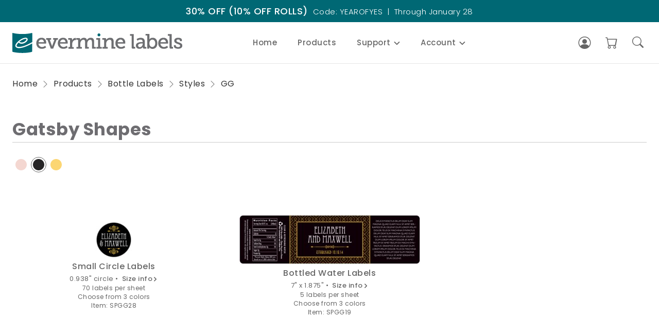

--- FILE ---
content_type: text/html;charset=UTF-8
request_url: https://www.evermine.com/products/bottle-labels/styles/GG
body_size: 11289
content:
<!DOCTYPE html><html lang="en"><head>
  <meta charset="utf-8">
  <meta name="description" content="Free Shipping $39+! Provide an amazing touch to your event with custom water bottle labels from Evermine. Design them for weddings, parties, holidays or any occasion.">
  <title>Custom Bottle Labels | Personalize Your Own | Evermine</title>
  <base href="/">
  <meta name="viewport" content="width=device-width, initial-scale=1">
  <link rel="icon" type="image/x-icon" href="/favicon.ico">
  <link rel="icon" type="image/png" sizes="32x32" href="/favicon-32x32.png">
  <link rel="icon" type="image/png" sizes="16x16" href="/favicon-16x16.png">
  <link rel="manifest" href="/webmanifest.json">
  <!-- fonts -->
  <link rel="preconnect" href="https://fonts.googleapis.com">
  <link rel="preconnect" href="https://fonts.gstatic.com" crossorigin="">
  <style>@font-face{font-family:'Poppins';font-style:normal;font-weight:300;font-display:swap;src:url(https://fonts.gstatic.com/s/poppins/v24/pxiByp8kv8JHgFVrLDz8Z11lFc-K.woff2) format('woff2');unicode-range:U+0900-097F, U+1CD0-1CF9, U+200C-200D, U+20A8, U+20B9, U+20F0, U+25CC, U+A830-A839, U+A8E0-A8FF, U+11B00-11B09;}@font-face{font-family:'Poppins';font-style:normal;font-weight:300;font-display:swap;src:url(https://fonts.gstatic.com/s/poppins/v24/pxiByp8kv8JHgFVrLDz8Z1JlFc-K.woff2) format('woff2');unicode-range:U+0100-02BA, U+02BD-02C5, U+02C7-02CC, U+02CE-02D7, U+02DD-02FF, U+0304, U+0308, U+0329, U+1D00-1DBF, U+1E00-1E9F, U+1EF2-1EFF, U+2020, U+20A0-20AB, U+20AD-20C0, U+2113, U+2C60-2C7F, U+A720-A7FF;}@font-face{font-family:'Poppins';font-style:normal;font-weight:300;font-display:swap;src:url(https://fonts.gstatic.com/s/poppins/v24/pxiByp8kv8JHgFVrLDz8Z1xlFQ.woff2) format('woff2');unicode-range:U+0000-00FF, U+0131, U+0152-0153, U+02BB-02BC, U+02C6, U+02DA, U+02DC, U+0304, U+0308, U+0329, U+2000-206F, U+20AC, U+2122, U+2191, U+2193, U+2212, U+2215, U+FEFF, U+FFFD;}@font-face{font-family:'Poppins';font-style:normal;font-weight:400;font-display:swap;src:url(https://fonts.gstatic.com/s/poppins/v24/pxiEyp8kv8JHgFVrJJbecmNE.woff2) format('woff2');unicode-range:U+0900-097F, U+1CD0-1CF9, U+200C-200D, U+20A8, U+20B9, U+20F0, U+25CC, U+A830-A839, U+A8E0-A8FF, U+11B00-11B09;}@font-face{font-family:'Poppins';font-style:normal;font-weight:400;font-display:swap;src:url(https://fonts.gstatic.com/s/poppins/v24/pxiEyp8kv8JHgFVrJJnecmNE.woff2) format('woff2');unicode-range:U+0100-02BA, U+02BD-02C5, U+02C7-02CC, U+02CE-02D7, U+02DD-02FF, U+0304, U+0308, U+0329, U+1D00-1DBF, U+1E00-1E9F, U+1EF2-1EFF, U+2020, U+20A0-20AB, U+20AD-20C0, U+2113, U+2C60-2C7F, U+A720-A7FF;}@font-face{font-family:'Poppins';font-style:normal;font-weight:400;font-display:swap;src:url(https://fonts.gstatic.com/s/poppins/v24/pxiEyp8kv8JHgFVrJJfecg.woff2) format('woff2');unicode-range:U+0000-00FF, U+0131, U+0152-0153, U+02BB-02BC, U+02C6, U+02DA, U+02DC, U+0304, U+0308, U+0329, U+2000-206F, U+20AC, U+2122, U+2191, U+2193, U+2212, U+2215, U+FEFF, U+FFFD;}@font-face{font-family:'Poppins';font-style:normal;font-weight:500;font-display:swap;src:url(https://fonts.gstatic.com/s/poppins/v24/pxiByp8kv8JHgFVrLGT9Z11lFc-K.woff2) format('woff2');unicode-range:U+0900-097F, U+1CD0-1CF9, U+200C-200D, U+20A8, U+20B9, U+20F0, U+25CC, U+A830-A839, U+A8E0-A8FF, U+11B00-11B09;}@font-face{font-family:'Poppins';font-style:normal;font-weight:500;font-display:swap;src:url(https://fonts.gstatic.com/s/poppins/v24/pxiByp8kv8JHgFVrLGT9Z1JlFc-K.woff2) format('woff2');unicode-range:U+0100-02BA, U+02BD-02C5, U+02C7-02CC, U+02CE-02D7, U+02DD-02FF, U+0304, U+0308, U+0329, U+1D00-1DBF, U+1E00-1E9F, U+1EF2-1EFF, U+2020, U+20A0-20AB, U+20AD-20C0, U+2113, U+2C60-2C7F, U+A720-A7FF;}@font-face{font-family:'Poppins';font-style:normal;font-weight:500;font-display:swap;src:url(https://fonts.gstatic.com/s/poppins/v24/pxiByp8kv8JHgFVrLGT9Z1xlFQ.woff2) format('woff2');unicode-range:U+0000-00FF, U+0131, U+0152-0153, U+02BB-02BC, U+02C6, U+02DA, U+02DC, U+0304, U+0308, U+0329, U+2000-206F, U+20AC, U+2122, U+2191, U+2193, U+2212, U+2215, U+FEFF, U+FFFD;}@font-face{font-family:'Poppins';font-style:normal;font-weight:600;font-display:swap;src:url(https://fonts.gstatic.com/s/poppins/v24/pxiByp8kv8JHgFVrLEj6Z11lFc-K.woff2) format('woff2');unicode-range:U+0900-097F, U+1CD0-1CF9, U+200C-200D, U+20A8, U+20B9, U+20F0, U+25CC, U+A830-A839, U+A8E0-A8FF, U+11B00-11B09;}@font-face{font-family:'Poppins';font-style:normal;font-weight:600;font-display:swap;src:url(https://fonts.gstatic.com/s/poppins/v24/pxiByp8kv8JHgFVrLEj6Z1JlFc-K.woff2) format('woff2');unicode-range:U+0100-02BA, U+02BD-02C5, U+02C7-02CC, U+02CE-02D7, U+02DD-02FF, U+0304, U+0308, U+0329, U+1D00-1DBF, U+1E00-1E9F, U+1EF2-1EFF, U+2020, U+20A0-20AB, U+20AD-20C0, U+2113, U+2C60-2C7F, U+A720-A7FF;}@font-face{font-family:'Poppins';font-style:normal;font-weight:600;font-display:swap;src:url(https://fonts.gstatic.com/s/poppins/v24/pxiByp8kv8JHgFVrLEj6Z1xlFQ.woff2) format('woff2');unicode-range:U+0000-00FF, U+0131, U+0152-0153, U+02BB-02BC, U+02C6, U+02DA, U+02DC, U+0304, U+0308, U+0329, U+2000-206F, U+20AC, U+2122, U+2191, U+2193, U+2212, U+2215, U+FEFF, U+FFFD;}@font-face{font-family:'Poppins';font-style:normal;font-weight:700;font-display:swap;src:url(https://fonts.gstatic.com/s/poppins/v24/pxiByp8kv8JHgFVrLCz7Z11lFc-K.woff2) format('woff2');unicode-range:U+0900-097F, U+1CD0-1CF9, U+200C-200D, U+20A8, U+20B9, U+20F0, U+25CC, U+A830-A839, U+A8E0-A8FF, U+11B00-11B09;}@font-face{font-family:'Poppins';font-style:normal;font-weight:700;font-display:swap;src:url(https://fonts.gstatic.com/s/poppins/v24/pxiByp8kv8JHgFVrLCz7Z1JlFc-K.woff2) format('woff2');unicode-range:U+0100-02BA, U+02BD-02C5, U+02C7-02CC, U+02CE-02D7, U+02DD-02FF, U+0304, U+0308, U+0329, U+1D00-1DBF, U+1E00-1E9F, U+1EF2-1EFF, U+2020, U+20A0-20AB, U+20AD-20C0, U+2113, U+2C60-2C7F, U+A720-A7FF;}@font-face{font-family:'Poppins';font-style:normal;font-weight:700;font-display:swap;src:url(https://fonts.gstatic.com/s/poppins/v24/pxiByp8kv8JHgFVrLCz7Z1xlFQ.woff2) format('woff2');unicode-range:U+0000-00FF, U+0131, U+0152-0153, U+02BB-02BC, U+02C6, U+02DA, U+02DC, U+0304, U+0308, U+0329, U+2000-206F, U+20AC, U+2122, U+2191, U+2193, U+2212, U+2215, U+FEFF, U+FFFD;}</style>
  <!-- rev-2023-07-28 -->
<link rel="stylesheet" href="styles-6PGB7SIC.css"><style ng-app-id="ng">.sticky-header[_ngcontent-ng-c3906930361]{position:-webkit-sticky;position:sticky;top:0;width:100%;background-color:#fff;border-bottom:1px solid rgba(0,0,0,.1);z-index:99}.sticky-header.is-stuck[_ngcontent-ng-c3906930361]{box-shadow:1px 10px 10px -10px #0000001a}.header-container[_ngcontent-ng-c3906930361]{display:flex;align-items:center}.header-logo-container[_ngcontent-ng-c3906930361]   a[_ngcontent-ng-c3906930361]{display:flex}.header-right-container[_ngcontent-ng-c3906930361]{display:flex;align-items:center;justify-content:flex-end;color:#666}.header-right-container[_ngcontent-ng-c3906930361]   i[_ngcontent-ng-c3906930361]{line-height:1}.header-cart-icon-container[_ngcontent-ng-c3906930361]{position:relative}.header-cart-icon-container[_ngcontent-ng-c3906930361]   i[_ngcontent-ng-c3906930361]{font-size:24px}.header-cart-icon-container[_ngcontent-ng-c3906930361]   .cart-items-count[_ngcontent-ng-c3906930361]{position:absolute;top:-2px;right:-2px;display:flex;justify-content:center;align-items:center;min-width:15px;height:15px;padding:3px 3px 3px 2px;color:#fff;background-color:#ff3b30;font-size:10px;font-style:italic;border-radius:50%}.header-search-icon-container[_ngcontent-ng-c3906930361]{margin-left:16px}.header-search-icon-container[_ngcontent-ng-c3906930361]   i[_ngcontent-ng-c3906930361]{font-size:22px}.header-sign-in-container[_ngcontent-ng-c3906930361]{display:flex;align-items:center;cursor:pointer}.header-sign-in-container[_ngcontent-ng-c3906930361]   .user-signed-in[_ngcontent-ng-c3906930361]{display:flex;justify-content:center;align-items:center;width:32px;height:32px;padding-top:1px;color:#fff;font-size:16px;font-weight:500;background-color:var(--ev-dark-color);border-radius:50%}.header-sign-in-container[_ngcontent-ng-c3906930361]   .user-signed-out[_ngcontent-ng-c3906930361]{margin-left:4px;white-space:nowrap}.header-sign-in-container[_ngcontent-ng-c3906930361]   i[_ngcontent-ng-c3906930361]{font-size:24px}.header-sign-in-container[_ngcontent-ng-c3906930361]   .user-info[_ngcontent-ng-c3906930361]{display:none}.search-wrapper[_ngcontent-ng-c3906930361]{overflow:hidden;position:absolute;top:100%;left:0;width:100%;max-height:70px;background-color:#fff;border-top:1px solid rgba(0,0,0,.1);border-bottom:1px solid rgba(0,0,0,.1);box-shadow:1px 10px 10px -10px #0000001a;z-index:9}.search-form[_ngcontent-ng-c3906930361]{display:flex;align-items:center;border:none;outline:none}.search-input[_ngcontent-ng-c3906930361]{flex-grow:1;border:none;outline:none}.search-input[_ngcontent-ng-c3906930361]   input[_ngcontent-ng-c3906930361]{width:100%;padding:20px 0;color:#333;border:none;outline:none;font-size:14px}.search-input[_ngcontent-ng-c3906930361]   input[_ngcontent-ng-c3906930361]:hover, .search-input[_ngcontent-ng-c3906930361]   input[_ngcontent-ng-c3906930361]:active, .search-input[_ngcontent-ng-c3906930361]   input[_ngcontent-ng-c3906930361]:focus{border:none;outline:none}.search-submit[_ngcontent-ng-c3906930361]{padding:18px;color:#333;background-color:transparent;border:none;cursor:pointer}.search-submit[_ngcontent-ng-c3906930361]:hover, .search-submit[_ngcontent-ng-c3906930361]:active, .search-submit[_ngcontent-ng-c3906930361]:focus{border:none;outline:none}.search-submit[_ngcontent-ng-c3906930361]   i[_ngcontent-ng-c3906930361]{font-size:20px}.search-close[_ngcontent-ng-c3906930361]{padding:20px;color:#333;outline:none;cursor:pointer}.search-close[_ngcontent-ng-c3906930361]   i[_ngcontent-ng-c3906930361]{font-size:16px}@media (min-width: 992px){.header-cart-icon-container[_ngcontent-ng-c3906930361], .header-search-icon-container[_ngcontent-ng-c3906930361]{padding:5px;margin-left:18px;cursor:pointer}.header-nav-container[_ngcontent-ng-c3906930361]{margin:auto;padding-left:40px;padding-right:40px}.header-right-container[_ngcontent-ng-c3906930361]{margin-left:auto}.header-sign-in-container[_ngcontent-ng-c3906930361]{position:relative;padding:5px;border-radius:50%}.header-sign-in-container[_ngcontent-ng-c3906930361]:hover{background-color:#3c404314}.header-sign-in-container[_ngcontent-ng-c3906930361]:hover   .user-info[_ngcontent-ng-c3906930361]{position:absolute;top:100%;right:0;display:flex;flex-direction:column;max-width:200px;padding:10px;border-radius:5px;color:#fff;background-color:#000000b3;z-index:100}.header-sign-in-container[_ngcontent-ng-c3906930361]:hover   .user-info[_ngcontent-ng-c3906930361]   h4[_ngcontent-ng-c3906930361]{margin-bottom:6px;color:#fffc;font-size:13px;white-space:nowrap}.header-sign-in-container[_ngcontent-ng-c3906930361]:hover   .user-info[_ngcontent-ng-c3906930361]   p[_ngcontent-ng-c3906930361]{font-size:12px;opacity:.8;overflow:hidden;text-overflow:ellipsis;padding-top:2px;padding-bottom:2px}}@media (max-width: 991px){.sticky-header[_ngcontent-ng-c3906930361]{height:65px}.header-container[_ngcontent-ng-c3906930361]{justify-content:space-between;padding-top:14px;padding-bottom:16px}.header-menu-icon-container[_ngcontent-ng-c3906930361], .header-cart-icon-container[_ngcontent-ng-c3906930361], .header-sign-in-container[_ngcontent-ng-c3906930361]{margin-left:16px}.header-menu-icon-container[_ngcontent-ng-c3906930361]   i[_ngcontent-ng-c3906930361]{font-size:28px}.search-wrapper[_ngcontent-ng-c3906930361]{top:100%}.search-wrapper[_ngcontent-ng-c3906930361]{border-top:1px solid rgba(0,0,0,.1)}.header-nav-container[_ngcontent-ng-c3906930361]{position:fixed;top:0;left:0;height:100%;width:100%;max-width:400px;padding:0;background-color:#fff;z-index:110}.header-nav-container[_ngcontent-ng-c3906930361]:not(.active){display:none}.nav-mobile-backdrop[_ngcontent-ng-c3906930361]{position:fixed;top:0;left:0;width:100%;height:100%;background-color:#00000080;z-index:105}}</style><style ng-app-id="ng">.footer[_ngcontent-ng-c1589977353]{display:flex;flex-direction:column;background-color:var(--ev-extra-dark-color)}.footer-text[_ngcontent-ng-c1589977353]{font-weight:400;font-size:16px;line-height:1.5;letter-spacing:.5px;color:#fefefe;opacity:.7;text-decoration:none!important}.footer-top[_ngcontent-ng-c1589977353]{display:flex}.footer-links-container[_ngcontent-ng-c1589977353]{display:flex;flex-direction:column}.footer-links-heading[_ngcontent-ng-c1589977353]{font-weight:500;font-size:18px;line-height:1.5;color:#fefefe}.footer-links[_ngcontent-ng-c1589977353]{display:flex;flex-direction:column}.footer-links[_ngcontent-ng-c1589977353]   a[_ngcontent-ng-c1589977353]{margin-bottom:10px}.footer-links[_ngcontent-ng-c1589977353]   a[_ngcontent-ng-c1589977353]:hover{opacity:1}.footer-widgets[_ngcontent-ng-c1589977353]{display:flex;flex-direction:column}.footer-widgets[_ngcontent-ng-c1589977353]   p[_ngcontent-ng-c1589977353]{margin-bottom:16px}.footer-logo[_ngcontent-ng-c1589977353]{margin-bottom:25px}.footer-subscribe-container[_ngcontent-ng-c1589977353]{display:flex;flex-direction:column}.footer-subscribe-form[_ngcontent-ng-c1589977353]{display:flex;align-items:center;width:100%;height:54px;margin-bottom:25px;overflow:hidden}.footer-subscribe-input[_ngcontent-ng-c1589977353]{width:100%;height:inherit;font-weight:400;font-size:14px;line-height:1.64;letter-spacing:.25px;color:#fefefe;opacity:.7;padding:0 15px;outline:none;box-shadow:none;border:1px solid #FEFEFE;border-radius:12px 0 0 12px;background-color:transparent}.footer-subscribe-input[_ngcontent-ng-c1589977353]:focus{opacity:1}.footer-subscribe-btn[_ngcontent-ng-c1589977353]{width:117px;height:inherit;min-width:117px;color:#071c1f;background-color:#fff;font-weight:500;font-size:14px;line-height:1.2;text-align:center;border:none;border-radius:0 12px 12px 0;cursor:pointer}.footer-social-container[_ngcontent-ng-c1589977353]{display:flex;column-gap:24px}.footer-social-container[_ngcontent-ng-c1589977353]   i[_ngcontent-ng-c1589977353]{color:#fff;font-size:22px}.footer-bottom[_ngcontent-ng-c1589977353]{display:flex;flex-direction:column;justify-content:center;padding-top:20px;padding-bottom:20px;border-top:1px solid rgba(255,255,255,.4)}@media (min-width: 992px){.footer[_ngcontent-ng-c1589977353]{margin-top:100px}.footer-top[_ngcontent-ng-c1589977353]{justify-content:space-between;padding-top:100px;padding-bottom:100px}.footer-links-container[_ngcontent-ng-c1589977353]{width:22%}.footer-links-heading[_ngcontent-ng-c1589977353]{margin-bottom:32px;pointer-events:none}.footer-widgets[_ngcontent-ng-c1589977353]{width:32%}}@media (max-width: 991px){.footer[_ngcontent-ng-c1589977353]{margin-top:80px}.footer-top[_ngcontent-ng-c1589977353]{flex-direction:column;padding-top:65px;padding-bottom:65px}.footer-links-container[_ngcontent-ng-c1589977353]{margin-bottom:16px}.footer-links-heading[_ngcontent-ng-c1589977353]{display:flex;align-items:baseline;margin-bottom:16px}.footer-links-heading[_ngcontent-ng-c1589977353]   i[_ngcontent-ng-c1589977353]{margin-left:6px;font-size:12px}.mobile-collapsed[_ngcontent-ng-c1589977353]{display:none}.footer-links[_ngcontent-ng-c1589977353]{padding-left:8px}.footer-widgets[_ngcontent-ng-c1589977353]{margin-top:32px}.footer-bottom[_ngcontent-ng-c1589977353]{align-items:center;text-align:center;font-size:12px}}</style><style ng-app-id="ng">.top-bar[_ngcontent-ng-c3950846839]{display:flex;align-items:center;background-color:var(--ev-dark-color)}.top-bar-container[_ngcontent-ng-c3950846839]{display:flex;justify-content:center;align-items:center;height:43px}.top-bar-container[_ngcontent-ng-c3950846839]   a[_ngcontent-ng-c3950846839]{display:flex;align-items:baseline;justify-content:center;font-weight:400;color:#fff}.top-bar-promo-headline[_ngcontent-ng-c3950846839]{font-weight:500}.top-bar-promo-headline[_ngcontent-ng-c3950846839]   span[_ngcontent-ng-c3950846839]{font-size:13px;font-weight:300}.top-bar-promo-details[_ngcontent-ng-c3950846839]{font-weight:300}@media (min-width: 992px){.top-bar-container[_ngcontent-ng-c3950846839]   a[_ngcontent-ng-c3950846839]{font-size:18px}.top-bar-promo-details[_ngcontent-ng-c3950846839]{margin-left:10px;font-size:15px}}@media (max-width: 991px){.top-bar-container[_ngcontent-ng-c3950846839]   a[_ngcontent-ng-c3950846839]{flex-wrap:wrap;text-align:center;font-size:15px}.top-bar-promo-details[_ngcontent-ng-c3950846839]{margin-top:2px;font-size:13px}}</style><style ng-app-id="ng">.nav-container[_ngcontent-ng-c3987631252]{display:flex;line-height:1.5}.nav-title-container[_ngcontent-ng-c3987631252]{display:flex;margin-bottom:0;padding-left:0;-webkit-user-select:none;user-select:none}.nav-title[_ngcontent-ng-c3987631252]{font-weight:500;font-size:15px;cursor:pointer}.nav-title[_ngcontent-ng-c3987631252]:focus, .nav-title[_ngcontent-ng-c3987631252]:not(.active){color:#666}.nav-title.active[_ngcontent-ng-c3987631252]{color:var(--secondary-color)}.nav-content-list[_ngcontent-ng-c3987631252]{display:flex;flex-direction:column}.nav-heading-sub[_ngcontent-ng-c3987631252]{font-weight:500}.nav-link-sub[_ngcontent-ng-c3987631252]{color:#444;font-size:14px;font-weight:400;text-decoration:none}.nav-link-sub[_ngcontent-ng-c3987631252]:hover{color:var(--secondary-color)}.nav-link-special[_ngcontent-ng-c3987631252]{font-weight:500}.nav-link-special[_ngcontent-ng-c3987631252]:after{content:"\f285";margin-left:2px;font-size:9px;font-family:bootstrap-icons!important;-webkit-text-stroke:1px}@media (min-width: 992px){.nav-container[_ngcontent-ng-c3987631252]{height:80px;justify-content:center}.nav-mobile-header[_ngcontent-ng-c3987631252]{display:none}.nav-title-container[_ngcontent-ng-c3987631252]{justify-content:center;align-items:center}.nav-item[_ngcontent-ng-c3987631252]{display:flex;align-items:center;height:100%}.nav-item.has-dropdown[_ngcontent-ng-c3987631252]{position:relative}.nav-title[_ngcontent-ng-c3987631252]{display:flex;align-items:baseline;padding:20px}.nav-title[_ngcontent-ng-c3987631252]:hover{color:var(--secondary-color)}.nav-title[_ngcontent-ng-c3987631252]   i[_ngcontent-ng-c3987631252]{margin-left:6px;font-size:12px}.nav-title[_ngcontent-ng-c3987631252]   i[_ngcontent-ng-c3987631252]:before{content:"\f282"}.nav-content[_ngcontent-ng-c3987631252]{position:absolute;z-index:99;background-color:#fff;border:1px solid rgba(0,0,0,.1);top:100%;left:0;width:auto;min-width:200px;box-shadow:5px 7px 10px -3px #0000001a}.has-megamenu[_ngcontent-ng-c3987631252]   .nav-content[_ngcontent-ng-c3987631252]{width:100%}.has-dropdown[_ngcontent-ng-c3987631252]   .nav-content[_ngcontent-ng-c3987631252]{left:-10px}.nav-megamenu-container[_ngcontent-ng-c3987631252]{display:flex;justify-content:center;flex-wrap:wrap;padding-bottom:25px}.nav-megamenu-column[_ngcontent-ng-c3987631252]{width:25%;padding-top:10px}.nav-content-list[_ngcontent-ng-c3987631252]{padding:10px 0}.nav-heading-sub[_ngcontent-ng-c3987631252]{border-bottom:1px solid #ccc}.nav-item-sub[_ngcontent-ng-c3987631252]{padding:8px 30px}.nav-cancel[_ngcontent-ng-c3987631252]{position:fixed;top:0;left:0;width:100%;height:100%;z-index:98}.nav-link-special[_ngcontent-ng-c3987631252]{margin-top:30px}}@media (max-width: 991px){.nav-container[_ngcontent-ng-c3987631252]{flex-direction:column;height:100%}.nav-mobile-header[_ngcontent-ng-c3987631252]{display:flex;align-items:baseline;justify-content:space-between;padding:16px;color:#333;border-bottom:1px solid rgba(0,0,0,.1);-webkit-user-select:none;user-select:none}.nav-title-container[_ngcontent-ng-c3987631252]{position:relative;flex-direction:column;height:100%}.nav-mobile-header-title[_ngcontent-ng-c3987631252]{font-size:20px;font-weight:600}.nav-item[_ngcontent-ng-c3987631252]{border-bottom:1px solid rgba(0,0,0,.1)}.nav-title[_ngcontent-ng-c3987631252]{display:flex;align-items:baseline;justify-content:space-between;padding:12px 16px}.nav-title[_ngcontent-ng-c3987631252]   i[_ngcontent-ng-c3987631252]{margin-left:6px;font-size:12px}.nav-title[_ngcontent-ng-c3987631252]   i[_ngcontent-ng-c3987631252]:before{content:"\f285"}.nav-content[_ngcontent-ng-c3987631252]{position:absolute;top:0;left:0;width:100%;max-width:400px;height:100%;z-index:1;overflow:auto;background-color:#fff}.nav-megamenu-container[_ngcontent-ng-c3987631252], .nav-content-list[_ngcontent-ng-c3987631252]{padding:0}.nav-heading-empty[_ngcontent-ng-c3987631252]{display:none}.nav-heading-sub[_ngcontent-ng-c3987631252]{margin-top:8px;font-size:16px}.nav-heading-sub[_ngcontent-ng-c3987631252], .nav-link-sub[_ngcontent-ng-c3987631252]{display:flex;padding:12px 16px;border-bottom:1px solid rgba(0,0,0,.1)}.nav-link-special[_ngcontent-ng-c3987631252]{align-items:baseline}.nav-cancel[_ngcontent-ng-c3987631252]{display:none}}</style><style ng-app-id="ng">.style-shape-size-page-container[_ngcontent-ng-c3939686569]{display:flex;flex-direction:column}.style-shape-size-page-header[_ngcontent-ng-c3939686569]{display:flex;align-items:center;margin-bottom:26px;padding-bottom:5px;border-bottom:1px solid #ccc}.style-shape-size-color-container[_ngcontent-ng-c3939686569]{margin-bottom:30px}.style-shape-size-page-content[_ngcontent-ng-c3939686569]{display:flex;flex-direction:column}.shape-size-group-title[_ngcontent-ng-c3939686569]{display:flex;justify-content:space-between;padding-bottom:4px;padding-right:8px;border-bottom:1px dotted #ccc;margin-bottom:30px}.shape-size-group-title[_ngcontent-ng-c3939686569]   i[_ngcontent-ng-c3939686569]{color:var(--ev-dark-color);font-size:22px;cursor:pointer}.style-shape-size-category-container[_ngcontent-ng-c3939686569]{display:flex;margin-bottom:30px;border:1px solid #777;-webkit-user-select:none;user-select:none}.style-shape-size-category-container[_ngcontent-ng-c3939686569]   li[_ngcontent-ng-c3939686569]{padding:8px 16px;color:#777;background-color:#fff;font-weight:500;letter-spacing:1px;cursor:pointer}.shape-size-group-contianer[_ngcontent-ng-c3939686569]{display:grid;place-items:center;place-content:center;row-gap:30px;margin-bottom:50px}.shape-size-group-contianer.no-group[_ngcontent-ng-c3939686569]{margin-top:50px}.shape-size-container[_ngcontent-ng-c3939686569]{display:flex;flex-direction:column;align-items:center}.shape-size-container[_ngcontent-ng-c3939686569]   a[_ngcontent-ng-c3939686569]{display:flex}.shape-size-title[_ngcontent-ng-c3939686569]{margin-top:8px;font-size:16px;font-weight:500}.shape-size-size[_ngcontent-ng-c3939686569]{margin-top:8px;font-size:13px}.shape-size-size[_ngcontent-ng-c3939686569]   span[_ngcontent-ng-c3939686569]{font-weight:500;cursor:pointer}.shape-size-size[_ngcontent-ng-c3939686569]   i[_ngcontent-ng-c3939686569]{margin-left:1px;font-size:9px}.size-info-flashbox-body[_ngcontent-ng-c3939686569]{width:100%;max-width:650px;padding:16px 26px}.size-info-flashbox-body[_ngcontent-ng-c3939686569]   h3[_ngcontent-ng-c3939686569]{margin-bottom:16px;padding-bottom:4px;border-bottom:1px dotted #ccc}.size-info-flashbox-body[_ngcontent-ng-c3939686569]   p[_ngcontent-ng-c3939686569]{margin-bottom:8px;font-size:12px}.size-info-flashbox-body[_ngcontent-ng-c3939686569]   .size-info-img-container[_ngcontent-ng-c3939686569]{margin-top:26px}@media (min-width: 992px){.style-shape-size-page-container[_ngcontent-ng-c3939686569]{margin-top:60px}.style-shape-size-page-header[_ngcontent-ng-c3939686569]   h1[_ngcontent-ng-c3939686569]{font-size:34px}.style-shape-size-category-container[_ngcontent-ng-c3939686569]{align-self:center}.style-shape-size-category-container[_ngcontent-ng-c3939686569]   li[_ngcontent-ng-c3939686569]:hover{color:#fff;background-color:#777}.style-shape-size-category-container[_ngcontent-ng-c3939686569]   li[_ngcontent-ng-c3939686569]:not(:last-child){border-right:1px solid #777}.shape-size-group-contianer[_ngcontent-ng-c3939686569]{column-gap:2%;grid-template-columns:repeat(auto-fill,minmax(31%,1fr))}.shape-size-size[_ngcontent-ng-c3939686569]   span[_ngcontent-ng-c3939686569]:hover{color:var(--secondary-color)}.shape-size-itemcode[_ngcontent-ng-c3939686569], .shape-size-description[_ngcontent-ng-c3939686569], .shape-size-number-per[_ngcontent-ng-c3939686569]{margin-top:4px;font-size:12px}}@media (max-width: 991px){.style-shape-size-page-container[_ngcontent-ng-c3939686569]{margin-top:30px}.style-shape-size-page-header[_ngcontent-ng-c3939686569]{flex-wrap:wrap}.style-shape-size-page-header[_ngcontent-ng-c3939686569]   h1[_ngcontent-ng-c3939686569]{font-size:28px;white-space:nowrap;overflow:hidden;text-overflow:ellipsis}.style-shape-size-category-container[_ngcontent-ng-c3939686569]{flex-direction:column}.style-shape-size-category-container[_ngcontent-ng-c3939686569]   li[_ngcontent-ng-c3939686569]{width:100%;text-align:center}.style-shape-size-category-container[_ngcontent-ng-c3939686569]   li[_ngcontent-ng-c3939686569]:not(:last-child){border-bottom:1px solid #777}}</style><style ng-app-id="ng">.breadcrumb-container[_ngcontent-ng-c1913472857]{display:flex;-webkit-user-select:none;user-select:none}.breadcrumb-container[_ngcontent-ng-c1913472857]   ul[_ngcontent-ng-c1913472857]{display:flex;align-items:center}.breadcrumb-container[_ngcontent-ng-c1913472857]   li[_ngcontent-ng-c1913472857], .breadcrumb-container[_ngcontent-ng-c1913472857]   li[_ngcontent-ng-c1913472857]   a[_ngcontent-ng-c1913472857]{font-weight:400;letter-spacing:.5px;color:#333}.breadcrumb-container[_ngcontent-ng-c1913472857]   i[_ngcontent-ng-c1913472857]{display:flex;margin:0 7px;color:#777}@media (min-width: 992px){.breadcrumb-container[_ngcontent-ng-c1913472857]{margin-top:30px}.breadcrumb-container[_ngcontent-ng-c1913472857]   li[_ngcontent-ng-c1913472857], .breadcrumb-container[_ngcontent-ng-c1913472857]   li[_ngcontent-ng-c1913472857]   a[_ngcontent-ng-c1913472857]{font-size:16px}.breadcrumb-container[_ngcontent-ng-c1913472857]   li[_ngcontent-ng-c1913472857]   a[_ngcontent-ng-c1913472857]:hover{color:var(--secondary-color)}}@media (max-width: 991px){.breadcrumb-container[_ngcontent-ng-c1913472857]{margin-top:12px}.breadcrumb-container[_ngcontent-ng-c1913472857]   ul[_ngcontent-ng-c1913472857]{width:100%}.breadcrumb-container[_ngcontent-ng-c1913472857]   li[_ngcontent-ng-c1913472857], .breadcrumb-container[_ngcontent-ng-c1913472857]   li[_ngcontent-ng-c1913472857]   a[_ngcontent-ng-c1913472857]{font-size:12px}}</style><style ng-app-id="ng">.flashbox-backdrop[_ngcontent-ng-c2211676668]{position:absolute;inset:0;background-color:#0000004d;z-index:1205;cursor:pointer}.flashbox-wrapper[_ngcontent-ng-c2211676668]{position:fixed;inset:0;display:flex;justify-content:center;z-index:1200}.flashbox-container[_ngcontent-ng-c2211676668]{position:relative;display:flex;flex-direction:column;align-self:center;margin:10px;padding:5px;max-width:100%;max-height:90%;background-color:#fff;box-shadow:2px 2px 14px #0000004d;z-index:1210}.flashbox-header[_ngcontent-ng-c2211676668]{display:flex;align-items:center;padding:6px;background-color:#efefef}.flashbox-header[_ngcontent-ng-c2211676668]   p[_ngcontent-ng-c2211676668]{padding:10px;font-size:16px;font-weight:500}.flashbox-header[_ngcontent-ng-c2211676668]   i[_ngcontent-ng-c2211676668]{margin-left:auto;font-size:20px;line-height:1;cursor:pointer}.flashbox-body[_ngcontent-ng-c2211676668]{overflow-y:auto;overflow-x:hidden}</style><style ng-app-id="ng">.recently-viewed-container[_ngcontent-ng-c1432375801]{display:flex;flex-direction:column;width:100%;margin-top:100px}.recently-viewed-container[_ngcontent-ng-c1432375801]   h3[_ngcontent-ng-c1432375801]{padding-bottom:4px;margin-bottom:16px;border-bottom:1px solid #ccc}.recently-viewed-items[_ngcontent-ng-c1432375801]{display:flex;width:100%;padding:5px;overflow-x:auto}.recently-viewed-item[_ngcontent-ng-c1432375801]{display:flex;min-width:110px;margin-left:6px;margin-right:6px;padding-top:10px;padding-bottom:10px;text-align:center;justify-content:center;flex-direction:column;align-items:center;flex-shrink:0;cursor:pointer}.recently-viewed-item[_ngcontent-ng-c1432375801]   p[_ngcontent-ng-c1432375801]{font-size:10px}.recent-item-img-container[_ngcontent-ng-c1432375801]{display:-webkit-flex;display:flex;width:100%;height:110px;align-items:center;padding-left:10px;padding-right:10px}.recent-item-img-container[_ngcontent-ng-c1432375801]   img[_ngcontent-ng-c1432375801]{max-height:108px;margin:0 auto}.recent-item-title[_ngcontent-ng-c1432375801]{width:100%;margin-top:5px;font-weight:500}.recent-item-SL38[_ngcontent-ng-c1432375801], .recent-item-SL1B[_ngcontent-ng-c1432375801], .recent-item-HT06[_ngcontent-ng-c1432375801], .recent-item-HT37[_ngcontent-ng-c1432375801], .recent-item-SP37[_ngcontent-ng-c1432375801], .recent-item-SP83[_ngcontent-ng-c1432375801], .recent-item-SP13[_ngcontent-ng-c1432375801], .recent-item-SP34[_ngcontent-ng-c1432375801], .recent-item-CD18[_ngcontent-ng-c1432375801], .recent-item-CO21[_ngcontent-ng-c1432375801], .recent-item-CO22[_ngcontent-ng-c1432375801]{width:128px}.recent-item-HT09[_ngcontent-ng-c1432375801], .recent-item-TL09[_ngcontent-ng-c1432375801], .recent-item-SP09[_ngcontent-ng-c1432375801], .recent-item-HT1C[_ngcontent-ng-c1432375801], .recent-item-BP03[_ngcontent-ng-c1432375801], .recent-item-TL03[_ngcontent-ng-c1432375801], .recent-item-SP03[_ngcontent-ng-c1432375801], .recent-item-SG11[_ngcontent-ng-c1432375801], .recent-item-SP11[_ngcontent-ng-c1432375801]{width:110px}.recent-item-HT01[_ngcontent-ng-c1432375801], .recent-item-HT81[_ngcontent-ng-c1432375801], .recent-item-SP81[_ngcontent-ng-c1432375801], .recent-item-TL02[_ngcontent-ng-c1432375801], .recent-item-AL02[_ngcontent-ng-c1432375801], .recent-item-SP02[_ngcontent-ng-c1432375801], .recent-item-HT12[_ngcontent-ng-c1432375801], .recent-item-FL12[_ngcontent-ng-c1432375801], .recent-item-TL12[_ngcontent-ng-c1432375801], .recent-item-BP12[_ngcontent-ng-c1432375801], .recent-item-SG12[_ngcontent-ng-c1432375801], .recent-item-SP12[_ngcontent-ng-c1432375801]{width:100px}.recent-item-HT10[_ngcontent-ng-c1432375801], .recent-item-HT77[_ngcontent-ng-c1432375801], .recent-item-SP77[_ngcontent-ng-c1432375801], .recent-item-TL07[_ngcontent-ng-c1432375801], .recent-item-HT07[_ngcontent-ng-c1432375801], .recent-item-SP07[_ngcontent-ng-c1432375801], .recent-item-HG1B[_ngcontent-ng-c1432375801], .recent-item-HT1B[_ngcontent-ng-c1432375801], .recent-item-SP24[_ngcontent-ng-c1432375801], .recent-item-HT23[_ngcontent-ng-c1432375801], .recent-item-HT24[_ngcontent-ng-c1432375801], .recent-item-SP23[_ngcontent-ng-c1432375801], .recent-item-SP26[_ngcontent-ng-c1432375801]{width:90px}.recent-item-AL25[_ngcontent-ng-c1432375801], .recent-item-SP15[_ngcontent-ng-c1432375801]{width:105px}.recent-item-HT1B[_ngcontent-ng-c1432375801], .recent-item-TL1B[_ngcontent-ng-c1432375801], .recent-item-SP1B[_ngcontent-ng-c1432375801]{width:95px}.recent-item-BP05[_ngcontent-ng-c1432375801], .recent-item-TL05[_ngcontent-ng-c1432375801], .recent-item-SP05[_ngcontent-ng-c1432375801]{width:85px}.recent-item-SP06[_ngcontent-ng-c1432375801], .recent-item-SP20[_ngcontent-ng-c1432375801]{width:115px}.recent-item-TL33[_ngcontent-ng-c1432375801], .recent-item-SP33[_ngcontent-ng-c1432375801]{width:88px}.recent-item-HT88[_ngcontent-ng-c1432375801], .recent-item-HG88[_ngcontent-ng-c1432375801], .recent-item-SP88[_ngcontent-ng-c1432375801]{width:125px}.recent-item-HT08[_ngcontent-ng-c1432375801], .recent-item-SP8B[_ngcontent-ng-c1432375801]{width:120px}.recent-item-SP32[_ngcontent-ng-c1432375801], .recent-item-SP38[_ngcontent-ng-c1432375801]{width:80px}.recent-item-TL14[_ngcontent-ng-c1432375801], .recent-item-SP14[_ngcontent-ng-c1432375801]{width:74px}.recent-item-HT39[_ngcontent-ng-c1432375801], .recent-item-SP39[_ngcontent-ng-c1432375801]{width:60px}.recent-item-SP28[_ngcontent-ng-c1432375801]{width:70px}.recent-item-SP64[_ngcontent-ng-c1432375801]{width:52px}.recent-item-SP62[_ngcontent-ng-c1432375801]{width:55px}.recent-item-SP63[_ngcontent-ng-c1432375801]{width:65px}.recent-item-SP04[_ngcontent-ng-c1432375801]{width:56px}.recent-item-SP17[_ngcontent-ng-c1432375801]{width:108px}.recent-item-SP16[_ngcontent-ng-c1432375801]{width:123px}.recent-item-SP19[_ngcontent-ng-c1432375801]{width:250px}.recent-item-SP73[_ngcontent-ng-c1432375801]{width:240px}.recent-item-SP75[_ngcontent-ng-c1432375801]{width:180px}.recent-item-SP69[_ngcontent-ng-c1432375801]{width:49px}.recent-item-HT05[_ngcontent-ng-c1432375801]{width:78px}.recent-item-custom[_ngcontent-ng-c1432375801]{width:150px}</style><style ng-app-id="ng">.style-color-container[_ngcontent-ng-c1736380391]{display:flex;flex-wrap:wrap}.style-color-swatch-container[_ngcontent-ng-c1736380391]{display:flex;padding:3px;margin:2px;border:1px solid #fff;border-radius:50%}.style-color-swatch-container.active[_ngcontent-ng-c1736380391]{border-color:#666}.style-color-swatch[_ngcontent-ng-c1736380391]{width:22px;height:22px;border:4px solid #fff;border-radius:50%;cursor:pointer}</style></head>
<body><!--nghm-->
  <app-root ng-version="20.3.10" ngh="9" ng-server-context="ssr"><app-header _nghost-ng-c3906930361="" ngh="2"><app-top-bar _ngcontent-ng-c3906930361="" _nghost-ng-c3950846839="" ngh="0"><div _ngcontent-ng-c3950846839="" class="top-bar"><div _ngcontent-ng-c3950846839="" class="ev-container top-bar-container"><a _ngcontent-ng-c3950846839="" href="/products"><p _ngcontent-ng-c3950846839="" class="top-bar-promo-headline"> 30% OFF (10% OFF ROLLS) <!----></p><p _ngcontent-ng-c3950846839="" class="top-bar-promo-details"> Code: YEAROFYES <!--ngtns--> &nbsp;|&nbsp; Through January 28 <!----></p><!----></a><a _ngcontent-ng-c3950846839="" routerlink="/shipping/" class="ev-link" hidden="" href="/shipping">FREE SHIPPING ON ORDERS $49+</a><!----><!----></div></div></app-top-bar><header _ngcontent-ng-c3906930361="" class="sticky-header"><div _ngcontent-ng-c3906930361="" class="ev-container header-container"><div _ngcontent-ng-c3906930361="" class="header-logo-container"><a _ngcontent-ng-c3906930361="" routerlink="/" href="/"><img _ngcontent-ng-c3906930361="" width="330" height="39" loading="lazy" alt="evermine labels" class="hide-sm" src="https://cdn2.evermine.com/images/logos/evermine/evermine-labels.png"><img _ngcontent-ng-c3906930361="" width="121" height="37" loading="lazy" alt="evermine labels" class="hide-lg" src="https://cdn2.evermine.com/images/logos/evermine/evermine-labels-mobile.png"></a></div><div _ngcontent-ng-c3906930361="" class="header-nav-container"><app-nav _ngcontent-ng-c3906930361="" _nghost-ng-c3987631252="" ngh="1"><nav _ngcontent-ng-c3987631252="" class="nav-container"><div _ngcontent-ng-c3987631252="" class="nav-mobile-header"><p _ngcontent-ng-c3987631252="" class="nav-mobile-header-title"><span _ngcontent-ng-c3987631252="">Menu</span><span _ngcontent-ng-c3987631252="" hidden=""><i _ngcontent-ng-c3987631252="" class="bi-chevron-left bold"></i>&nbsp;Back</span></p><i _ngcontent-ng-c3987631252="" class="bi-x-lg bold"></i></div><ul _ngcontent-ng-c3987631252="" class="nav-title-container"><li _ngcontent-ng-c3987631252="" class="nav-item"><a _ngcontent-ng-c3987631252="" routerlink="/" class="nav-title" href="/">Home</a></li><li _ngcontent-ng-c3987631252="" class="nav-item"><a _ngcontent-ng-c3987631252="" routerlink="/products" class="nav-title" href="/products">Products</a></li><li _ngcontent-ng-c3987631252="" class="nav-item has-dropdown"><span _ngcontent-ng-c3987631252="" class="nav-title">Support<i _ngcontent-ng-c3987631252="" class="bi bold"></i></span><div _ngcontent-ng-c3987631252="" class="nav-content" hidden=""><ul _ngcontent-ng-c3987631252="" class="nav-content-list"><li _ngcontent-ng-c3987631252="" class="nav-item-sub"><a _ngcontent-ng-c3987631252="" class="nav-link-sub" href="/contact">Contact us</a><!----><!----><!----></li><li _ngcontent-ng-c3987631252="" class="nav-item-sub"><a _ngcontent-ng-c3987631252="" class="nav-link-sub" href="/quote-request">Get a quote</a><!----><!----><!----></li><li _ngcontent-ng-c3987631252="" class="nav-item-sub"><a _ngcontent-ng-c3987631252="" class="nav-link-sub" href="/shipping">Shipping</a><!----><!----><!----></li><li _ngcontent-ng-c3987631252="" class="nav-item-sub"><a _ngcontent-ng-c3987631252="" class="nav-link-sub" href="/guarantee">Guarantee</a><!----><!----><!----></li><li _ngcontent-ng-c3987631252="" class="nav-item-sub"><a _ngcontent-ng-c3987631252="" class="nav-link-sub" href="/returns">Returns</a><!----><!----><!----></li><li _ngcontent-ng-c3987631252="" class="nav-item-sub"><a _ngcontent-ng-c3987631252="" class="nav-link-sub" href="/reviews">Reviews</a><!----><!----><!----></li><li _ngcontent-ng-c3987631252="" class="nav-item-sub"><a _ngcontent-ng-c3987631252="" class="nav-link-sub" href="/faq">FAQ</a><!----><!----><!----></li><!----></ul></div></li><li _ngcontent-ng-c3987631252="" class="nav-item has-dropdown"><span _ngcontent-ng-c3987631252="" class="nav-title">Account<i _ngcontent-ng-c3987631252="" class="bi bold"></i></span><div _ngcontent-ng-c3987631252="" class="nav-content" hidden=""><ul _ngcontent-ng-c3987631252="" class="nav-content-list"><li _ngcontent-ng-c3987631252="" class="nav-item-sub"><a _ngcontent-ng-c3987631252="" class="nav-link-sub" href="/account.cfm">Sign in / Sign out</a><!----><!----></li><li _ngcontent-ng-c3987631252="" class="nav-item-sub"><a _ngcontent-ng-c3987631252="" class="nav-link-sub" href="/order-status/">Order status</a><!----><!----></li><li _ngcontent-ng-c3987631252="" class="nav-item-sub"><a _ngcontent-ng-c3987631252="" class="nav-link-sub" href="/reorder/">Reorder</a><!----><!----></li><!----></ul></div></li></ul></nav></app-nav></div><div _ngcontent-ng-c3906930361="" class="nav-mobile-backdrop hide-lg" hidden=""></div><div _ngcontent-ng-c3906930361="" class="header-right-container"><a _ngcontent-ng-c3906930361="" href="/account.cfm" class="ev-link header-sign-in-container"><!----><i _ngcontent-ng-c3906930361="" class="bi-person-circle"></i><!----><div _ngcontent-ng-c3906930361="" class="user-info"><h4 _ngcontent-ng-c3906930361="">Evermine Account</h4><p _ngcontent-ng-c3906930361="">Sign in</p><!----></div></a><a _ngcontent-ng-c3906930361="" href="/cart/" class="ev-link header-cart-icon-container"><i _ngcontent-ng-c3906930361="" class="bi-cart"></i><!----></a><div _ngcontent-ng-c3906930361="" class="header-search-icon-container"><i _ngcontent-ng-c3906930361="" class="bi-search"></i></div><div _ngcontent-ng-c3906930361="" class="header-menu-icon-container hide-lg"><i _ngcontent-ng-c3906930361="" class="bi-list bold"></i></div></div></div><div _ngcontent-ng-c3906930361="" class="search-wrapper" hidden=""><div _ngcontent-ng-c3906930361="" class="ev-container"><form _ngcontent-ng-c3906930361="" novalidate="" method="post" action="/search/" name="bodysearch" autocomplete="off" class="search-form"><button _ngcontent-ng-c3906930361="" type="submit" class="search-submit"><i _ngcontent-ng-c3906930361="" class="bi-search"></i></button><div _ngcontent-ng-c3906930361="" class="search-input mr-4"><input _ngcontent-ng-c3906930361="" type="text" name="q1oh" placeholder="Search our site..." autocomplete="off"></div><div _ngcontent-ng-c3906930361="" class="search-close"><i _ngcontent-ng-c3906930361="" class="bi-x-lg bold"></i></div></form></div></div></header></app-header><router-outlet></router-outlet><app-style-shape-size _nghost-ng-c3939686569="" ngh="7"><app-breadcrumb _ngcontent-ng-c3939686569="" _nghost-ng-c1913472857="" ngh="3"><div _ngcontent-ng-c1913472857="" class="ev-container breadcrumb-container"><ul _ngcontent-ng-c1913472857=""><li _ngcontent-ng-c1913472857=""><a _ngcontent-ng-c1913472857="" routerlink="/" href="/">Home</a></li><li _ngcontent-ng-c1913472857=""><i _ngcontent-ng-c1913472857="" class="bi-chevron-right"></i></li><li _ngcontent-ng-c1913472857=""><a _ngcontent-ng-c1913472857="" href="/products">Products</a><!----><!----></li><li _ngcontent-ng-c1913472857=""><i _ngcontent-ng-c1913472857="" class="bi-chevron-right"></i></li><!----><li _ngcontent-ng-c1913472857="" class="text-ellipsis"><a _ngcontent-ng-c1913472857="" href="/products/bottle-labels">Bottle Labels</a><!----><!----></li><li _ngcontent-ng-c1913472857=""><i _ngcontent-ng-c1913472857="" class="bi-chevron-right"></i></li><!----><li _ngcontent-ng-c1913472857="" class="text-ellipsis"><a _ngcontent-ng-c1913472857="" href="/products/bottle-labels/styles">Styles</a><!----><!----></li><li _ngcontent-ng-c1913472857=""><i _ngcontent-ng-c1913472857="" class="bi-chevron-right"></i></li><!----><li _ngcontent-ng-c1913472857=""><!----><span _ngcontent-ng-c1913472857="">GG</span><!----></li><!----><!----></ul></div></app-breadcrumb><div _ngcontent-ng-c3939686569="" class="ev-container style-shape-size-page-container"><div _ngcontent-ng-c3939686569="" class="style-shape-size-page-header"><h1 _ngcontent-ng-c3939686569="">Gatsby Shapes</h1></div><div _ngcontent-ng-c3939686569="" class="style-shape-size-color-container"><app-style-color _ngcontent-ng-c3939686569="" _nghost-ng-c1736380391="" ngh="4"><div _ngcontent-ng-c1736380391="" class="style-color-container"><div _ngcontent-ng-c1736380391="" class="style-color-swatch-container"><span _ngcontent-ng-c1736380391="" class="style-color-swatch" title="Pale Pink" style="background-color: #f4d7d1; border-color: #f4d7d1;"></span></div><div _ngcontent-ng-c1736380391="" class="style-color-swatch-container active"><span _ngcontent-ng-c1736380391="" class="style-color-swatch" title="Tuxedo" style="background-color: #272627; border-color: #272627;"></span></div><div _ngcontent-ng-c1736380391="" class="style-color-swatch-container"><span _ngcontent-ng-c1736380391="" class="style-color-swatch" title="Pale Gold" style="background-color: #fcd673; border-color: #fcd673;"></span></div><!----></div></app-style-color></div><!----><!----><div _ngcontent-ng-c3939686569="" class="no-group shape-size-group-contianer"><!----><div _ngcontent-ng-c3939686569="" class="shape-size-container"><a _ngcontent-ng-c3939686569="" class="ev-link" href="/products/bottle-labels/preview/SPGG28-33"><img _ngcontent-ng-c3939686569="" loading="lazy" alt="" src="https://cdn2.evermine.com/images/GG/colors/SPGG28-33.jpg" width="70" height="70"></a><!----><p _ngcontent-ng-c3939686569="" class="shape-size-title">Small Circle Labels</p><!----><p _ngcontent-ng-c3939686569="" class="shape-size-size"> 0.938" circle&nbsp;•&nbsp; <span _ngcontent-ng-c3939686569="">Size info<i _ngcontent-ng-c3939686569="" class="bi-chevron-right bold"></i></span></p><p _ngcontent-ng-c3939686569="" class="shape-size-number-per hide-sm">70 labels per sheet</p><!----><!----><p _ngcontent-ng-c3939686569="" class="shape-size-description hide-sm">Choose from 3 colors</p><!----><!----><p _ngcontent-ng-c3939686569="" class="shape-size-itemcode hide-sm">Item: SPGG28</p></div><!----><!----><!----><!----><!----><div _ngcontent-ng-c3939686569="" class="shape-size-container"><a _ngcontent-ng-c3939686569="" class="ev-link" href="/products/bottle-labels/preview/SPGG19-33"><img _ngcontent-ng-c3939686569="" loading="lazy" alt="" src="https://cdn2.evermine.com/images/GG/styles/SPGG19-33_style.jpg" width="353" height="97"></a><!----><p _ngcontent-ng-c3939686569="" class="shape-size-title">Bottled Water Labels</p><!----><p _ngcontent-ng-c3939686569="" class="shape-size-size"> 7" x 1.875"&nbsp;•&nbsp; <span _ngcontent-ng-c3939686569="">Size info<i _ngcontent-ng-c3939686569="" class="bi-chevron-right bold"></i></span></p><p _ngcontent-ng-c3939686569="" class="shape-size-number-per hide-sm">5 labels per sheet</p><!----><!----><p _ngcontent-ng-c3939686569="" class="shape-size-description hide-sm">Choose from 3 colors</p><!----><!----><p _ngcontent-ng-c3939686569="" class="shape-size-itemcode hide-sm">Item: SPGG19</p></div><!----><!----><!----><!----><!----></div></div><app-flashbox _ngcontent-ng-c3939686569="" id="sizeInfo" _nghost-ng-c2211676668="" ngh="5"><!----></app-flashbox><app-recently-viewed _ngcontent-ng-c3939686569="" _nghost-ng-c1432375801="" ngh="6"><!----></app-recently-viewed></app-style-shape-size><!----><app-footer _nghost-ng-c1589977353="" ngh="8"><footer _ngcontent-ng-c1589977353="" class="footer"><div _ngcontent-ng-c1589977353="" class="ev-container footer-container"><div _ngcontent-ng-c1589977353="" class="footer-top"><div _ngcontent-ng-c1589977353="" class="footer-links-container"><h4 _ngcontent-ng-c1589977353="" class="footer-links-heading">Customer Service<i _ngcontent-ng-c1589977353="" class="bi-chevron-down bold hide-lg"></i></h4><div _ngcontent-ng-c1589977353="" class="footer-links mobile-collapsed"><a _ngcontent-ng-c1589977353="" class="footer-text" href="/contact">Contact us</a><!----><!----><a _ngcontent-ng-c1589977353="" class="footer-text" href="/faq">FAQ</a><!----><!----><a _ngcontent-ng-c1589977353="" class="footer-text" href="/guarantee">Guarantee</a><!----><!----><!----><a _ngcontent-ng-c1589977353="" class="footer-text" href="/reorder/">Reorder</a><!----><!----><a _ngcontent-ng-c1589977353="" class="footer-text" href="/status/">Order status</a><!----><a _ngcontent-ng-c1589977353="" class="footer-text" href="/shipping">Shipping</a><!----><!----><a _ngcontent-ng-c1589977353="" class="footer-text" href="/returns">Returns</a><!----><!----><a _ngcontent-ng-c1589977353="" class="footer-text" href="/contact">Help</a><!----><!----><!----></div></div><div _ngcontent-ng-c1589977353="" class="footer-links-container"><h4 _ngcontent-ng-c1589977353="" class="footer-links-heading">Helpful Resources<i _ngcontent-ng-c1589977353="" class="bi-chevron-down bold hide-lg"></i></h4><div _ngcontent-ng-c1589977353="" class="footer-links mobile-collapsed"><a _ngcontent-ng-c1589977353="" class="footer-text" href="/shapes/labels">Shapes &amp; sizes</a><!----><!----><a _ngcontent-ng-c1589977353="" class="footer-text" href="/fonts">Font Choices</a><!----><!----><!----><a _ngcontent-ng-c1589977353="" class="footer-text" href="/support/Evermine-Labels-custom-art-specs.pdf">Customer art specs</a><!----><a _ngcontent-ng-c1589977353="" class="footer-text" href="/coupons">Coupons and sales</a><!----><!----><!----></div></div><div _ngcontent-ng-c1589977353="" class="footer-links-container"><h4 _ngcontent-ng-c1589977353="" class="footer-links-heading">About<i _ngcontent-ng-c1589977353="" class="bi-chevron-down bold hide-lg"></i></h4><div _ngcontent-ng-c1589977353="" class="footer-links mobile-collapsed"><a _ngcontent-ng-c1589977353="" class="footer-text" href="/reviews">Service reviews</a><!----><!----><a _ngcontent-ng-c1589977353="" class="footer-text" href="/product-reviews">Product reviews</a><!----><!----><a _ngcontent-ng-c1589977353="" class="footer-text" href="/privacy">Privacy &amp; security</a><!----><!----><a _ngcontent-ng-c1589977353="" class="footer-text" href="/terms">Terms &amp; conditions</a><!----><!----><!----></div></div><!----><div _ngcontent-ng-c1589977353="" class="footer-widgets"><a _ngcontent-ng-c1589977353="" href="/" class="footer-logo"><img _ngcontent-ng-c1589977353="" width="300" height="35" alt="evermine labels" src="https://cdn2.evermine.com/images/logos/evermine/evermine-labels-white.png"></a><div _ngcontent-ng-c1589977353="" class="footer-subscribe-container"><p _ngcontent-ng-c1589977353="" class="footer-text">Get 10% off your first order</p><form _ngcontent-ng-c1589977353="" novalidate="" class="footer-subscribe-form ng-untouched ng-pristine ng-valid"><input _ngcontent-ng-c1589977353="" type="email" formcontrolname="email" email="" placeholder="email address" autocomplete="off" class="footer-subscribe-input ng-untouched ng-pristine ng-valid" value=""><button _ngcontent-ng-c1589977353="" type="submit" class="footer-subscribe-btn">SUBSCRIBE</button></form></div><!----><div _ngcontent-ng-c1589977353="" class="footer-social-container"><a _ngcontent-ng-c1589977353="" href="https://www.facebook.com/ShopEvermine/"><i _ngcontent-ng-c1589977353="" class="bi-facebook"></i></a><a _ngcontent-ng-c1589977353="" href="https://www.instagram.com/everminelabels/"><i _ngcontent-ng-c1589977353="" class="bi-instagram"></i></a><a _ngcontent-ng-c1589977353="" href="https://www.pinterest.com/shopevermine/"><i _ngcontent-ng-c1589977353="" class="bi-pinterest"></i></a><a _ngcontent-ng-c1589977353="" href="https://www.youtube.com/channel/UCMtvtNzlFpKhI_FSyPt0uWg"><i _ngcontent-ng-c1589977353="" class="bi-youtube"></i></a></div></div></div><div _ngcontent-ng-c1589977353="" class="footer-bottom"><p _ngcontent-ng-c1589977353="" class="footer-text">Evermine and My Own Labels are registered trademarks of The Williamson Group, Inc.</p><p _ngcontent-ng-c1589977353="" class="copyright footer-text">©<span _ngcontent-ng-c1589977353="" class="current-year">2026</span> Evermine. Personalized Custom Sticker Labels All rights reserved.</p></div></div></footer></app-footer></app-root>
  <script type="text/javascript" src="https://static.klaviyo.com/onsite/js/klaviyo.js?company_id=Sgu7KN"></script>
<script src="polyfills-5CFQRCPP.js" type="module"></script><script src="main-PM56AKVY.js" type="module"></script>

<script id="ng-state" type="application/json">{"354739207":{"b":[{"color":"35","fieldColor":"f4d7d1","borderColor":"f4d7d1","aliasName":"Pale Pink","sortKey":6,"optSortKey":0},{"color":"33","fieldColor":"272627","borderColor":"272627","aliasName":"Tuxedo","sortKey":23,"optSortKey":0},{"color":"29","fieldColor":"fcd673","borderColor":"fcd673","aliasName":"Pale Gold","sortKey":23,"optSortKey":0}],"h":{},"s":200,"st":"OK","u":"https://www.evermine.com/ev-api/style-colors","rt":"json"},"485023362":{"b":{"shapeSizes":[{"class":"SP","shape":"28","classShape":"SP28","name":"small circle labels","size":"0.938\" circle","perUnit":1,"qtyDescription":"labels","units":"Sheet","sgtSort":2,"sgSort":5,"directory":"colors","fileNameSuffix":"","imageDir":"WEDD","areaImageDir":"","shapeClass":1,"mono":false,"previewType":"S","groupID":"C","title":"Circles & Ovals","hasSubTitle":false,"subTitle":null,"hasShapeDivider":false,"shapeDivider":null,"setCount":70,"altName":"cap labels","areaShapeName":"small circle bottled water labels","longDescription":"This shape is great for beer bottle tops, bottled water tops, poker chips, and envelope seals. It also works well for other small applications such as an accent label (adding a date on canning jars, or indicating different flavors, etc), also as the main label on very small jars and boxes.","sizeWidth":0.938,"sizeHeight":0.938,"shapeOutline":"circle","areaSortGroup":0,"areaSortKey":99,"groupCounter":1,"numberPer":"70 labels per sheet","defaultColor":"33","styleFullName":"Gatsby","navAlias":"","thumbWidth":70,"thumbHeight":70,"imgBaseSrc":"https://cdn2.evermine.com/images/GG/colors/SPGG28"},{"class":"SP","shape":"19","classShape":"SP19","name":"bottled water labels","size":"7\" x 1.875\"","perUnit":1,"qtyDescription":"labels","units":"Sheet","sgtSort":2,"sgSort":295,"directory":"styles","fileNameSuffix":"_style","imageDir":"WEDD","areaImageDir":"","shapeClass":1,"mono":false,"previewType":"S","groupID":"R","title":"Squares & Rectangles","hasSubTitle":false,"subTitle":null,"hasShapeDivider":false,"shapeDivider":null,"setCount":5,"altName":"bottle labels","areaShapeName":"bottled water labels","longDescription":"This waterproof vinyl label works well in ice and refrigerators. When applied to the bottle, there will be a small gap at the back where the two ends do not meet. The advantage of this is you don't have to worry about lining up the two edges. You may, however, need to remove the old label underneath.","sizeWidth":7,"sizeHeight":1.875,"shapeOutline":"rectangle","areaSortGroup":0,"areaSortKey":99,"groupCounter":1,"numberPer":"5 labels per sheet","defaultColor":"33","styleFullName":"Gatsby","navAlias":"","thumbWidth":353,"thumbHeight":97,"imgBaseSrc":"https://cdn2.evermine.com/images/GG/styles/SPGG19"}],"navLink":"bottle-labels","styleName":"GG","colorCode":"00","breadcrumb":"Bottle Labels","pageTitle":"Custom Bottle Labels | Personalize Your Own | Evermine","metaDescription":"Free Shipping $39+! Provide an amazing touch to your event with custom water bottle labels from Evermine. Design them for weddings, parties, holidays or any occasion."},"h":{},"s":200,"st":"OK","u":"https://www.evermine.com/ev-api/product-style-shape-size","rt":"json"},"__nghData__":[{"t":{"2":"t0","3":"t4"},"c":{"2":[{"i":"t0","r":2,"t":{"3":"t1","4":"t2"},"c":{"3":[],"4":[{"i":"t2","r":1,"t":{"2":"t3"},"c":{"2":[{"i":"t3","r":1}]}}]}}],"3":[]}},{"t":{"24":"t5","31":"t8"},"c":{"24":[{"i":"t5","r":1,"t":{"1":"t6","2":"t7"},"c":{"1":[{"i":"t6","r":2,"e":{"0":1}}],"2":[]},"x":7}],"31":[{"i":"t8","r":1,"t":{"1":"t9","2":"t10"},"c":{"1":[{"i":"t10","r":1}],"2":[]},"x":3}]}},{"t":{"12":"t11","13":"t12","19":"t13","22":"t14"},"c":{"12":[],"13":[{"i":"t12","r":1}],"19":[],"22":[]}},{"t":{"8":"t30"},"c":{"8":[{"i":"t30","r":3,"t":{"1":"t31","2":"t32","3":"t33"},"c":{"1":[{"i":"t31","r":1}],"2":[],"3":[{"i":"t33","r":1}]},"x":3},{"i":"t30","r":2,"t":{"1":"t31","2":"t32","3":"t33"},"c":{"1":[],"2":[{"i":"t32","r":1}],"3":[]}}]}},{"t":{"2":"t35"},"c":{"2":[{"i":"t35","r":1,"x":3}]}},{"t":{"0":"t49"},"c":{"0":[]}},{"t":{"0":"t24"},"c":{"0":[]}},{"t":{"5":"t34","6":"t36","10":"t37"},"c":{"5":[{"i":"t34","r":1}],"6":[],"10":[{"i":"t37","r":6,"t":{"0":"t38","2":"t39","3":"t48"},"c":{"0":[],"2":[{"i":"t39","r":3,"t":{"0":"t40"},"c":{"0":[{"i":"t38","r":2,"t":{"1":"t41"},"c":{"1":[{"i":"t41","r":1,"t":{"3":"t42","4":"t43","10":"t44","11":"t45","12":"t46"},"c":{"3":[],"4":[{"i":"t43","r":1}],"10":[{"i":"t44","r":1}],"11":[],"12":[{"i":"t46","r":2,"t":{"0":"t47"},"c":{"0":[{"i":"t47","r":1}]}}]}}]}}]}}],"3":[]},"x":2}]},"d":[12,13,14,15,16,17,18,19,20,21,22,23]},{"t":{"4":"t25","8":"t29"},"c":{"4":[{"i":"t25","r":1,"t":{"7":"t26"},"c":{"7":[{"i":"t26","r":3,"t":{"0":"t27","1":"t28"},"c":{"0":[{"i":"t27","r":1}],"1":[]},"x":3},{"i":"t26","r":3,"t":{"0":"t27","1":"t28"},"c":{"0":[],"1":[{"i":"t28","r":1}]},"x":2},{"i":"t26","r":3,"t":{"0":"t27","1":"t28"},"c":{"0":[{"i":"t27","r":1}],"1":[]},"x":3}]}},{"i":"t25","r":1,"t":{"7":"t26"},"c":{"7":[{"i":"t26","r":3,"t":{"0":"t27","1":"t28"},"c":{"0":[{"i":"t27","r":1}],"1":[]},"x":2},{"i":"t26","r":3,"t":{"0":"t27","1":"t28"},"c":{"0":[],"1":[{"i":"t28","r":1}]}},{"i":"t26","r":3,"t":{"0":"t27","1":"t28"},"c":{"0":[{"i":"t27","r":1}],"1":[]}}]}},{"i":"t25","r":1,"t":{"7":"t26"},"c":{"7":[{"i":"t26","r":3,"t":{"0":"t27","1":"t28"},"c":{"0":[{"i":"t27","r":1}],"1":[]},"x":4}]}}],"8":[{"i":"t29","r":1}]}},{"c":{"1":[{"i":"c3939686569","r":1}]}}]}</script></body></html>